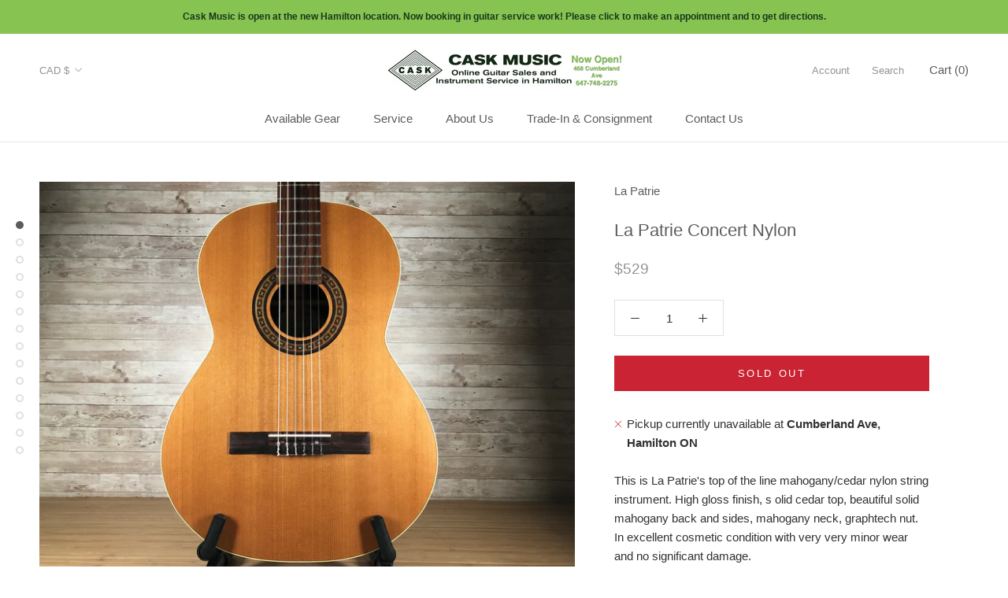

--- FILE ---
content_type: application/javascript; charset=utf-8
request_url: https://searchanise-ef84.kxcdn.com/templates.0v7x2u0P1I.js
body_size: 1350
content:
Searchanise=window.Searchanise||{};Searchanise.templates={Platform:'shopify',StoreName:'Cask Music',AutocompleteShowProductCode:'N',AutocompleteItem:'<li class="snize-ac-odd snize-product ${product_classes}" data-original-product-id="${original_product_id}" id="snize-ac-product-${product_id}"><a href="${autocomplete_link}" class="snize-item clearfix" draggable="false"><span class="snize-thumbnail"><img src="${image_link}" alt="${autocomplete_image_alt}" class="snize-item-image ${additional_image_classes}" style="max-width:70px;max-height:70px;" border="0"></span><span class="snize-overhidden">${autocomplete_product_ribbons_html}<span class="snize-title">${title}</span>${autocomplete_product_code_html}${autocomplete_product_attribute_html}<span class="snize-description">${description}</span>${autocomplete_prices_html}${autocomplete_in_stock_status_html}${reviews_html}</span></a></li>',AutocompleteResultsHTML:'<div style="text-align: center;"><a href="#" title="Exclusive sale"><img src="https://www.searchanise.com/images/sale_sign.jpg" style="display: inline;" /></a></div>',AutocompleteNoResultsHTML:'<p>Sorry, nothing found for [search_string].</p><p>Try some of our <a href="#" title="Bestsellers">bestsellers →</a>.</p>',AutocompleteShowInStockStatus:'Y',LabelAutocompleteInStock:'',LabelAutocompletePreOrder:'',ResultsShow:'Y',ResultsShowActionButton:'N',ResultsShowInStockStatus:'Y',SmartNavigationOverrideSeo:'Y',ShowBestsellingSorting:'Y',ShowDiscountSorting:'Y',LabelResultsInStock:'In stock',LabelResultsPreOrder:'',CategorySortingRule:"searchanise",ShopifyCurrency:'CAD',ShopifyMarketsSupport:'Y',ShopifyLocales:{"en":{"locale":"en","name":"English","primary":true,"published":true}},PriceFormatDecimals:0,ColorsCSS:'div.snize-ac-results span.snize-title { color: #5C5C5C; }div.snize-ac-results li.snize-category a.snize-view-link { color: #5C5C5C; }div.snize-ac-results.snize-ac-results-mobile span.snize-title { color: #5C5C5C; }div.snize-ac-results.snize-ac-results-mobile li.snize-category { color: #5C5C5C; }div.snize-ac-results .snize-no-products-found-text .snize-no-products-found-link { color: #5C5C5C; }div.snize-ac-results div.snize-price-list { color: #323232; }div.snize-ac-results.snize-ac-results-mobile div.snize-price-list { color: #323232; }div.snize li.snize-product span.snize-title { color: #5C5C5C; }div.snize li.snize-category span.snize-title { color: #5C5C5C; }div.snize li.snize-page span.snize-title { color: #5C5C5C; }div.snize div.slider-container.snize-theme .back-bar .pointer { background-color: #5C5C5C; }div.snize ul.snize-product-filters-list li:hover span { color: #5C5C5C; }div.snize li.snize-no-products-found div.snize-no-products-found-text span a { color: #5C5C5C; }div.snize li.snize-product div.snize-price-list { color: #323232; }div.snize#snize_results.snize-mobile-design li.snize-product .snize-price-list .snize-price { color: #323232; }div.snize .snize-button { background-color: #FFFFFF; }#snize-modal-product-quick-view .snize-button { background-color: #FFFFFF; }#snize-modal-mobile-filters-dialog div.snize-product-filters-buttons-container button.snize-product-filters-show-products { background-color: #939393; }div.snize div.snize-main-panel-controls ul li a { color: #939393; }#snize_results.snize-mobile-design div.snize-main-panel-dropdown > a { color: #939393; }#snize_results.snize-mobile-design div.snize-main-panel-dropdown > a > .caret { border-color: #939393; }#snize_results.snize-mobile-design div.snize-main-panel-mobile-filters > a { color: #939393 }#snize_results.snize-mobile-design div.snize-main-panel-view-mode a.snize-list-mode-icon { background-image: url("data:image/svg+xml,%3Csvg xmlns=\'http://www.w3.org/2000/svg\' width=\'20\' height=\'20\' viewBox=\'0 0 20 20\'%3E%3Cpath fill=\'%23939393\' fill-rule=\'nonzero\' d=\'M8 15h10a1 1 0 0 1 0 2H8a1 1 0 0 1 0-2zm-5-1a2 2 0 1 1 0 4 2 2 0 0 1 0-4zm5-5h10a1 1 0 0 1 0 2H8a1 1 0 0 1 0-2zM3 8a2 2 0 1 1 0 4 2 2 0 0 1 0-4zm5-5h10a1 1 0 0 1 0 2H8a1 1 0 1 1 0-2zM3 2a2 2 0 1 1 0 4 2 2 0 0 1 0-4z\'/%3E%3C/svg%3E") }#snize_results.snize-mobile-design div.snize-main-panel-view-mode a.snize-grid-mode-icon { background-image: url("data:image/svg+xml,%3Csvg xmlns=\'http://www.w3.org/2000/svg\' width=\'20\' height=\'20\' viewBox=\'0 0 20 20\'%3E%3Cpath fill=\'%23939393\' fill-rule=\'nonzero\' d=\'M12 11h5a1 1 0 0 1 1 1v5a1 1 0 0 1-1 1h-5a1 1 0 0 1-1-1v-5a1 1 0 0 1 1-1zm-9 0h5a1 1 0 0 1 1 1v5a1 1 0 0 1-1 1H3a1 1 0 0 1-1-1v-5a1 1 0 0 1 1-1zm9-9h5a1 1 0 0 1 1 1v5a1 1 0 0 1-1 1h-5a1 1 0 0 1-1-1V3a1 1 0 0 1 1-1zM3 2h5a1 1 0 0 1 1 1v5a1 1 0 0 1-1 1H3a1 1 0 0 1-1-1V3a1 1 0 0 1 1-1z\'/%3E%3C/svg%3E") }#snize-modal-mobile-filters-dialog div.snize-product-filters-header a.snize-back-to-filters { color: #939393 }',CustomCSS:'#snize-search-results-grid-mode span.snize-in-stock {    background: green !important;     color: #fff !important; }#snize-search-results-grid-mode span.snize-out-of-stock, #snize-search-results-list-mode span.snize-out-of-stock {    background: #ff0400 !important;    color:#fff !important;}'}

--- FILE ---
content_type: application/javascript; charset=utf-8
request_url: https://searchanise-ef84.kxcdn.com/preload_data.0v7x2u0P1I.js
body_size: 7482
content:
window.Searchanise.preloadedSuggestions=['acoustic guitar','bass amp','electric guitar','les paul','pedal board','fender stratocaster','guitar strings','guitar case','power supply','guitar stand','gibson les paul','electric guitars','bass guitar','fender telecaster','pick up','left handed','gfi system','guitar amp','earthquaker devices','used guitars','reverb pedal','classical guitar','guitar pick','drum machine','fairfield circuitry','fender bass','delay pedal','marshall amp','mesa boogie','guitar strap','electro harmonix','lap steel','red panda','power amp','tc electronic','boss waza craft','audio interface','bass strings','milkman sound','yamaha guitar','acoustic guitars','ernie ball','expression pedal','used acoustic','pedal power','used amplifier','cask shirt','music man','resonator guitar','tube amp','volume pedal','taylor acoustic guitar','foot switch','ukulele tenor','traynor amps','music stand','boss used','bass cab','voodoo lab','bass cabinet','mic stand','gibson sg','death by audio','loop pedal','boss waza','guitar tuner','fender jazzmaster','ukulele concert','gallien krueger','12 string guitar','overdrive pedal','bc rich','peavey bass','ear plug','left handed guitar','guitar straps','caroline meteore','gig bag','compressor used','gift card','ukulele strings','fender amp','chorus pedal','wall mount','parlour guitar','acoustic amp','wall hanger','guitar cabinet','make noise','tube screamer','nylon acoustic','fender reverb','fender mustang','baritone guitar','brown bear','dispatch master','orange amps','boss rc','seymour duncan','4x10 cabinet','shallow water','guitar capo','pre amp','instrument cables','ear plugs','memory man','boss katana','source audio','god city','9v dc power','baritone ukulele','caroline guitar','gs mini','chase bliss','rack case','dr z','supro delta','bass vi','martin acoustic guitar','jazz bass','pedal steel','distortion pedal','lo fi','caroline guitar co','boss ir-2','patch cord','hard case','squier stratocaster','pick guard','the amp','origin effects','prs se','used acoustic guitar','looper pedal','speaker cable','wah pedal','used guitar','way huge','guitar cable','solid state','dog is blue','white light','kids guitar','flight case','tele pickups','fuzz face','special cranker','patch cable','universal audio','marshall plexi','pedal train','classic vibe','ibanez rg','silver sky','bass amp head','art pro audio art','blues junior','fr fr','stratocaster used','nylon string guitar','boss ve','bass amplifier','midi keyboard','akai mpc','two notes','boss oc','les paul custom','semi hollow','guitar amps','octave pedal','ovation guitar','di box','microphone stand','pod pro','guitar string','blue box','acoustic strings','ibanez s','gibson l-1','big muff','american fender','t shirt','tube driver','acoustic pickup','bass pedal','boss pedal','ep booster','guitar wall mount','line 6 pedal','bass head','turn table','clip on tuner','midi cable','beaver creek 6-string','guitar used','beaver creek','1/2 size guitar','boss octave','amp sim','boss dd-3','cool cat','art dj pre','drum amp','guitar nut','series a','speaker cabinet','space echo','bass combo','string swing','powered speaker','acoustic bass','boss hm 2','keyboard amp','xotic effects','electric guitar case','used bass','portable amp','vox mini amp','studio monitor','double neck','traynor ts','bass neck','is blue','mic accessories','boss sy-1','soprano ukulele','supro king','boss dd','guitar speakers','fender jazz bass','box guitar','traynor bass','vox ac','gator case','deluxe reverb','jacks on','acoustic guitar strings','gibson es','yorkville speaker','moc sand','paul reed smith','dynamic microphone','fender hm','ukulele tuner','bass preamp','ukulele stand','guitar bag','epiphone sg','bass compressor','spring reverb','boss delay','boss overdrive','orange amp','twin reverb','recording king','earthquaker astral','vintage guitar','xlr cable','amp stand','phaser used','boss ve 20','new amps','larrivee j-19','guitar acoustic','sustain pedal','eastman t184mx','red witch','cask music','supro amp','chet atkins','short scale','tuning machines','amp head','new electric guitar','pa mixer','re amp','used peavey','boss mixer','seymour duncan pickup','ernie ball strings','graph tech','fender amps','tube amplifier','noise gate','art pro','custom shop','guitar parts','t style','boss gt','guild guitar','guitar small','epiphone es','gotoh bridge','finger pick','boss loop','fender deluxe','hawaiian pizza','drum pad','hollow body','load box','used electric','travel guitar','ukulele case','boss sy','epiphone slash','aby switch','midi box','goliath 2x10','wolfgang special','parlor guitar','multi effects','ibanez sa','epiphone inspired by 1966 century','yamaha dx27s','drum pedal','acoustic electric','guitar fender','elixir acoustic','dynamic vocal','ace tone','lap steel guitar','yamaha sk','u bass','bass effects','hughes and kettner','electric guitar mini','daddario xs','used 12 string guitars','digital delay','classic guitar','les paul standard','vapor trail','boss hm-2','bb preamp','roland cable','5 string bass guitar','fender p bass','string winder','loop station','telecaster bridge','full tone','life pedal','connector cables','5 string bass','acoustic control','ox box','cort lf-100ns','patch cables','shipping rate','orange head','aria pro','drum set','fuzz war','outdoor ukulele','guitar electric','tenor guitar','for compressor','jaguar bass','montreal assembly','carbon copy','fender jaguar vintera','audio technica','guitar hanger','tc spark','guitar pedals','bass pedals','les paul special','esp guitar','boss eq','be rich','made in usa','boss ir-200','electric acoustic guitar','dimension c','pick ups','flat wound','private reserve','small guitar','orange crush','boss ir','mini amps','night wire','power stage','bass di','fender strat','semi acoustic guitar','machine heads','bass pickups','hi hat','microphone used','ampeg amp','compression pedal','fender american','the milkman','fender acoustic','bridge pin','left hand','guitar interface','short scale bass','phono preamp','fender amplifier','bass guitars','jam pedals','music stands','acoustic control corp','super rev','mahogany ukulele','precision bass','frost giant','ten inch','ernie ball cable','nylon guitar','pro co rat','peavey classic','humbucker pickup','steve vai','used ibanez 5 string bass','duncan designed','art sla-1','pittsburgh modular primary oscillator','old blood','used electric gui','jamman stereo','michael messer','flying v','used gretsch guitar','api module','roland gr','art pro audio','fender deluxe reverb','in ear','used cases','solid gold','vadim bass','ltd edition','guitar speaker','silent guitar','in ear monitor system','gr bass','acoustic guitar left-handed','nut file','tenor banjo','jazz chorus','kent solid','electric strings','one spot','les paul studio','tray or cab','danelectro 9v','gs mini left','base tuner','dark side','roland gr-30','power chorus','tele plus','headstock tuner','telecaster pickup','in ears','fender pickup','boredbrain patchulator','sub decay','caroline lo fi delay','tc sub up','jazz guitar','guita amp','benson boost','kid guitar','p bass','tremolo pedal','sg guitar','red panda delay','tb humbuckers','envelope filter','yamaha amps','tone switch','real tube','boss re-2','roland digital','trs cable','ibanez jem','oscar schmidt','ashly protea','boss dd200','art t8','rd artist','combo amps','fender neck','soul food','peavey mark','gibson acoustic','headphone adapter','midi guitar','squier classic vibe','steel guitar','amp pedal','bass man','low-noise circuitry','analog delay','banjo ukulele','guitar pedal','brian may','mini reverb','guitar support','vintage pre','eric clapton','instrument cable','string classic guitar','fender amp\'s','isa two','octave fuzz','foot stand','pitch shifter','strat pickups','classic guitar string','bass case','la patrie','guitar cables','elixir strings','traynor pa','mic cable','overdrive boss','martin d28','viscous vibe','bass ukulele','v twin','d\'addario ej21','dan electro','tone drum','fen de r','boss metallizer','tele bridge pickup','carbon copy delay','neck plate','gotoh tuner','long mcquade','guitar foot pedal','planet waves','boss pedals','vintage schaller','lefty acoustic','fretless bass','treble boost','mtd bass','bass acoustic','yamaha bass','randall amp','small body','bag end','super distortion','pedalboard case','blue bass','midi step','mono power','noise pedal','guitar synth','mark bass','ellis signature','g and l','mix pre','attila balogh','nylon strings','stomp box','fender vi','d\'addario chromes','jerry jones','modelling amps','skb case','peavey tweed','guitar electric used','power cable','art power amp','ibanez bass','bas amp','concert ukulele','eminence speakers','tube preamp','epiphone aj-200sce','boss metal','tapco c12','extension cab','yamaha thr','roland juno','martin la','voodoo power plus','hex tech','used instruments','sub n up','land devices','gold tone','bird box','yorkville amp','dimarzio telecaster','electric guitar strings','mic one','esp ltd','tone master','weber speaker','midi controller','tube mp','strap lock','tera echo','lap stee','epiphone les','keyboard pedal','dod envelope','boss chorus','student guitar','devi ever','powered pedal','control pedal','electric guitar set','terror stamp','boss rc-10r','bass amps','boss amp','used bass amp','electro voice','the amp 100','world\'s best','boss ce-1','bass used','acoustic electric guitar','gibson s-1','sansamp paradriver','earthquaker dispatch master','jamman looper','love rockman','multitrack recording','yamaha sy','hall of fame','electric piano','strat neck','pickup covers','input jack','double bass','player ii','new guitar','pan guitar','kluson tuners','red panda mixer','g & l','boss ms','fender mustang amp','lag guitars','lag guitar','thinline telecaster','mini gs','telecaster custom','tape recorder','fret light guitar','used guitar case','art tube amp','goliath cabinets','ever tune','eurorack modules','four track','bass driver','guitar cord','phono pre','line switch pedal','line switch pedals','drum loop','bridge pon','art channel','acoustic guitar cutaway','led pedals','blue guitar','box of rock','rack preamp','speaker w','jazz bass pickup','pedal power supply','semi hollow electric guitars','electric drum','tweed amp','black bass strings','shockmount for','tri parallel mixer','ampeg bass','guitar cab','fender custom','disaster area designs','effect pedals','channel mixer','peavey pro','guitar semi','prs guitars','art preamp','art pro mpa preamp','tuning pedal','fender xd','taylor mini','red special','treble booster','art 5 channel','midi box 4','art tube mp','case for guitar','tc electronics pedals','acoustic guitar case','jaguar guitars','interface audio','bass modes','roland tr','power amps','was burn','acoustic up','radial space','fender super champ','ah switch','jam pedal','midi footswitch','the noise','ltd fx','gretsch 125th anniversary guitar','voice tech','blue kiwi','hx one','1 bass pedals','left handed guitars','floor pod live','mesa bass cab','ibanez sz520qm','fender mim','guitar class','mxr used','tube mix','hard case guitar','bass pickup','dv mark','drop tune','dro tune','pro channel','hagstrom h8','lace pickups','t rex','les pul custom','plate tuners','roland chorus','9 volt power supply','great river','hagström bass','les paul used','mark amp','super fuzz','greer lightspeed','radial q3','five bass','gibson l','effects guitar','green bass','les paul tribute','control surface','volume knob','power sequencer','bad cat','distortion feedback','fender noventa','padded carrying case','synth stand','power pp','acoustic case','dean guitar','boss tuner','death by','boss rc used','fender te','chorus ensemble','best guitar','stage amp','amp sin','medium picks','long and','guitar pickup','echo delay','silver strat','banjo case','paul neck','red witch vio','black electric guitars','kustom k-200','manufacturer shelving','fender thinline','left handed taylor','audio logic','behringer rd','gibson rd','epiphone casino','guitar 3 way switch','soft case','12 string electric','red hot','vantage entertainer','clapton stratocaster','slide switch','fender pick','bass godin','roland v','30 inch guitar','bass guitar pick ups','guitar tuning','boss dd 500','carl martin','fuzz factory','guitar for kids','1/4 scale guitar','boost chorus','bass octave','tele pickup','roland cube','pedal case','schaller selmer','hx effects','patch bay','pedal amplifier','spanish guitar','boss oc 2','studen guitar','graphtech ratio','el84 tube','to bias','super tremolo','time machine delay','rolling stones','fender deville','peavey t-40','mini pedal','boss katana bass','overdrive speaker','bass stand','vintage v 100','outlaw effects','discount code','light speed','electric guitar pickups','sp compressor','solidgoldfx fuzz','medium scale','st blues','epiphone es 339','echo digital delay','strat case','yamaha 70s','holy grail','expression led','tuning head','recording king guitar','tone bar','vintage modern','44 power amp','12th fret','12 string acoustic','brought on','schaller selmer-style','pedal switch','condition band','mono connection','tc sub and up','randall r300','black dog','ukulele wall hanger','bass bridge','practice amp','9v adapter','rubber bridge','effect unit','vintage traynor','guitar chord','fret polish','medium guitar strings','fuzz tone fz-m','boss sd','ibanez guitar','speaker wire','recording vocal','ltd bass','orange crush cr35rt','dolphin ukulele','kala guitar','new classical guitar','evil twin','mad professor','digital reverb','v case','strat switch','keyboard power','custom telecaster','bass string','volume pedal over','boss rc 30','resonator pickup','paul tube amp','volume changes','tri od','electro acoustic','jazz pick','apex 210b','peavey amp','ukulele string','shure sm57 dynamic microphone','elixir nanoweb','sub pop','comet chorus','mini amp','caroline fuzz','keyboard stand','line 6 amp','nylon acoustic strings','bogner alchemist','classical acoustic','snare drum','live edge','electric acoustic','power engine','ukulele with','mix stand','strat pickup','folk strings','godin sd','special delivers','roland amp','boss katana-mini','boss expression','boss reverb','crush pro','semi acoustic','tl-br noiseless alnico','2u rackmount','flat patch','mesa amps','really nice','roland midi','q tron','vibra guitar','2 12 bass cabinet','jazz of the','machine head','vintage v6','tap tempo','dual overdrive','red fender','graphtech nut','guitar effects reverb','martin ec','5 way switch','prosonic seafoam','elite stratocaster','vocal reverb','fender stratocast mim','space spiral','z vex','fender mustang micro','makala shark','powered mixer','bass 5 string','nemesis delay','guitar inlays','drum kit','gold top','yamaha used','used fender','semihollow bass','available online','pedalboard tape','warwick corvette','cutaway martin guitar','ce 2w','tesi momentary','pignose brand','hall of','spark amp','springs guitar','volume expression pedal','denver dd44sp','boss se 50','used power','chrome single coil','ko amps','daddario tuner','pro junior','organ pedal','store cable','bass book','ukulele kala','hold functions','guitar synthesizer','microphone with stand','mcmillen qunexus','xlr input','generation loss','pa panel','maestro g2','y cable','short bass','harmony les','big sky','crunch box','red bear','music instruments','child guitar','washburn folk','bass fuzz','feedback pedal','xs strings','hi watt','red pands','string change kit','f stop','bass cabinets','fender american special','sound board','ibanez mikro','for delivery','warm audio','talman bass','seagull guitars','with international','dog is','bongo bass','soundhole pickup','lead ii','fuzz pedal','d\'addario tuner','boss multi','acapulco gold','the saddle adjustment screws','amp cord','fender mp','we extremely','jasmine s-34c','locking tuners','kill switch','cd player','roland space echo','orange crush bass amp','tf-16s pedalboard','eastman ar605','jazz pickups','guitar bridge','vintage traynor yc-810','cab zeus','the screws','ibanez gsr205fm bass','art bt di','guitar inlay','1x12 combo','epiphone les paul','mesa high with','12 string acoustic electric guitar','disaster area','ghost echo','electric 12 string','are guitar','art di','dean markley','garnet enforcer','box waza','dr strings','mic preamp','pickup acoustic','boss re-202','art & lutherie','hardshell case','player strat','fender bridge','prs custom','fender pro','fuzz bender','guitars electric','boss cs','sold guitar','fender bassman','isolated power','1x15 bass cabinet','boss distortion','celestion g12t-75','yamaha keyboard','telecaster bass','baritone ukule','stereo cable','traynor cabinet','acoustic pickups','gretsch g5420t','mini lab','yamaha amp','pedal bass','yamaha tx81z','ovation guitar case','loop switcher','stratocaster neck','direct box','tele case','guitar pickups','fender blues','music rest','jack output','karaoke capable','xlr f rca','red guitar','battery speaker','portable pa speaker','speaker cranked','hi hats','guitar picks','boss rt 20','orange crush 20','boss rc1','time machine','jazz pickup','dry martini','stereo fx','hot rod','case ukulele','digital audio','a/da pbf','mini tube screamer','bass drum','roland h','mij kent','boss super','mark v','super sonic','all pedals','bit crush','milkman amps','guitar classical','martin model','used ibanez','epiphone dot','caroline guitar company','panama overdrive','keyboard pedals','1970s discrete','mini boost','motu avb','ab selector','gibson explorer','ultra-lightweight gallien','bass speakers','tric case','yamaha cg','fender twin reverb','op amp','the twin','amp ca','marcus miller','i multi-fx','line 6 he stomp','guitars classical','acoustic with in for amp','acoustic pick up','marshall dsl','yamaha cpx500nt','super reverb','classic guitar bridge','ukulele baritone','single coils','crafted in japan','modal cobalt8','boss bass','record player','kids electric','bass master','boss tuning pedal','vintage guitars','yamaha c','volume pot','bass chorus','boss fz','fargen blackbird','astral destiny','guitar rack','1x12 cabinet','behringer neutron','traynor beta','vox ac4','boss katana-50','hi flyer','guitar repair','rane sm82','ox amp top','ana echo','keith mcmillen','supro delta king','chord book','arturia minilab mki','guitar cleaner','acoustic left handed','danelectro bass','washburn apprentice','vox vfs5','mic vocal','gibson l6','small amps','parts telecaster','boss looper','boss dr','case blessing audio','guitar gig','leslie speaker','dingwall ng3','soundslicefx slicer','tenor ukulele','drum electronic','boss volume','hot rails','b & g','godin summit','guitars echelon','an armstrong','so r','guitar body','boss tremolo','guitar acoustic electric','gibson hat','boss frv-1','switch selector','fender blues jr','portable guitar','fender pot','tray or','volca bass','pono brand','210 bass cabinet','mic clip','high fidelity','sonic blue','tube s','vocal microphone','vintage v100','tl-br noiseless','classic player','guitar standard','med guitar','tweed hardshell','pedal tape','roland jazz chorus','bass dist','used gibson','bass body','peavey amps','truetone 1spot pedal','special telecaster','pedal power cable','analog man','bass guitar tuner','cordoba ce','peavey heritage','it crunch amplifier','fender player telecaster','wall mounts','mel9 tape','boss ir2','road case','wha wha','blues king','mic arm','about drums','peavey jf2ex','new tone','balanced trs','115 bass cabinet','fender hot rod','voodoo labs','boss bp-1w','z amps','psycho flange used','takamine ef381sc','traynor mate','guitar strings medium','marshall super lead','orange mini','bass iv','stone deaf','q chord','single cut','space man','used distortion','tape delay','tube king','pog ehx','afterneath reverberator','bridge saddle','terror bass','hi hat stand','boss me','d\'addario xs','wounded paw','boss psb 9v adapter','guitar bass','flat connector','eden d410xlt bass','guitar effects','deat by audio','attack decay','phosphor bronze','shoe gazer','2x12 cabinet','les trem','ernie ball patch','boss hm','bass fender','roland sh','art core','electric string','park fuzz','insert cable','9v dc','head phones','trace acoustic','microphone clamp','super crunch box','guitar strings acoustic','roland black','art pre amp','acoustic amplifier','lr baggs','electro voic','supro fuzz','usb audio interface','guitar s','heavy gauge','2 recording tape','black guitar','string cutters','gibson p-94t','shotgun microphone','fender guitar','pro so','les paul junior','player telecaster','beaver creek 17-note kalimba','godin acoustic','acoustic microphone','j-19 koa','fender fuzz wah','digitech fs300','17-note kalimba','boss es-8','new gear','electric used','traynor ts-98','guild bass','small pa','traynor amp','fender pick up','vox ac 10','shin ei','legend of fuzz','tape deck','boss v','the depths','used seymour'];

--- FILE ---
content_type: text/javascript
request_url: https://caskmusic.ca/cdn/shop/t/3/assets/searchanise-custom.js?v=11869431818881907931618317553
body_size: -526
content:
document.addEventListener('Searchanise.Loaded', function() {
  if (~window.location.pathname.indexOf('search-results-page')) {
    Searchanise.$(document).one('Searchanise.DataRequestBefore', function(event, type, params) {
      params.restrictBy.stock_status = "In Stock";
    });
  }
});